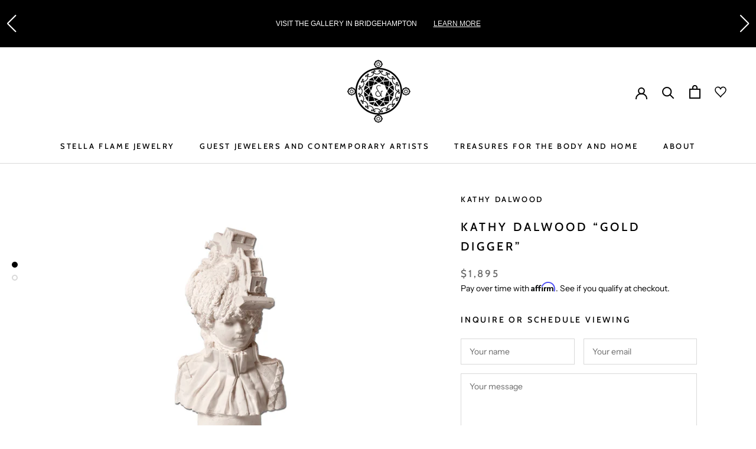

--- FILE ---
content_type: text/css
request_url: https://stellaflamegallery.com/cdn/shop/t/3/assets/custom_rr.css?v=23156735407641445261680264094
body_size: -338
content:
.collapsible-content .accordion details[open] svg.plus.icon.icon-caret{display:none}.collapsible-content .accordion details[open] svg.minus.icon.icon-caret{display:block;margin-top:14px}svg.plus.icon.icon-caret{width:13px;height:18px;transform:translateY(32%)}svg.minus.icon.icon-caret{display:none}.prestige--v4 .SectionHeader__Description{max-width:530px}.custom_demo_all .under-banner-under-contaier{max-width:1035px;text-align:center;padding:0 15px;margin:50px auto 0}.custom_demo_all .SectionHeader__Description.Rte h1 span{color:#fff}.custom_demo_all .under-banner-under-contaier h2,.custom_demo_all h2.collapsible-content__heading{font-size:22px}.custom_demo_all .accordion{border-bottom:1px solid gray}h3.accordion__title.h4{font-weight:600}.prestige--v4 .Container .PageContent{max-width:600px}.prestige--v4 .PageLayout__Section.PageLayout__Section--secondary.PageLayout__Section--sticky.hidden-phone{display:none}.prestige--v4 h1.Faq__Section.Heading.u-h1{text-align:center}.prestige--v4 .PageLayout__Section+.PageLayout__Section{margin-left:0}
/*# sourceMappingURL=/cdn/shop/t/3/assets/custom_rr.css.map?v=23156735407641445261680264094 */
